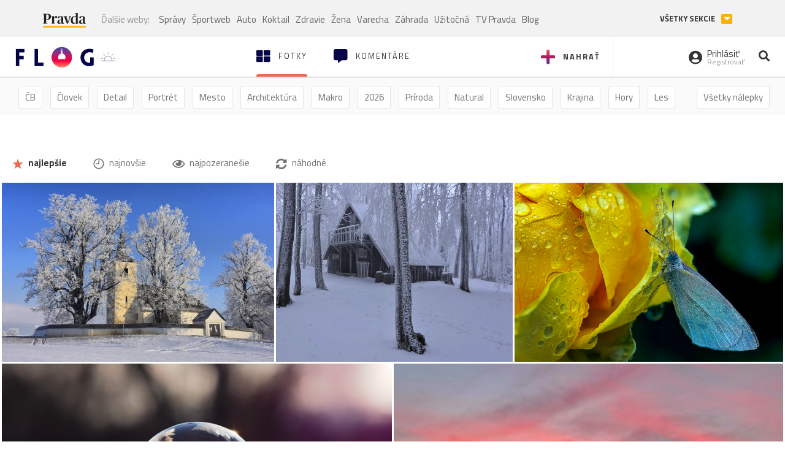

--- FILE ---
content_type: application/javascript; charset=utf-8
request_url: https://fundingchoicesmessages.google.com/f/AGSKWxVhDiXcu3CJ_R7UQNuXsrgngfW2oRVrPyVIXB4FrxGVHDZ72-a2aYqKdYg_Yu5TvGpPQTN1UWZ7_hi6ph8zj9_DcpiyRspKg96kVZBV4fet9vnV0Qmj2IuBQBw7oQnY2ZMTXv0JsihrnilUpN95HizYnVgU0o72xRjnkBqv5-Y_vyIyBAFLwjpq7RaO/_-popexit./adfactory-_sidebar_ad//clkads./ads-gpt.
body_size: -1289
content:
window['8ba375f2-7ed4-4e8a-92c8-5c406da5531e'] = true;